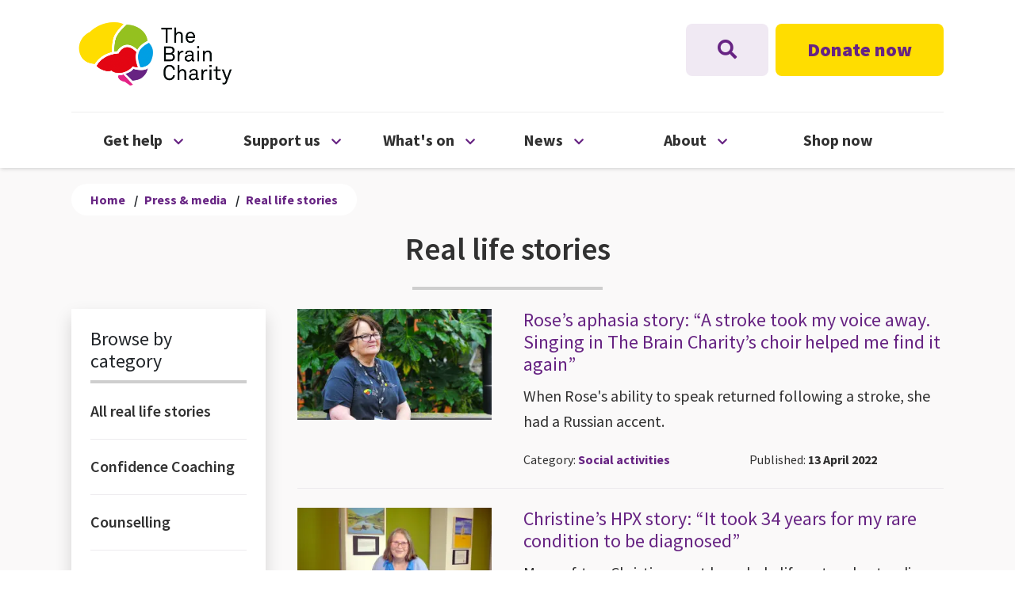

--- FILE ---
content_type: image/svg+xml
request_url: https://www.thebraincharity.org.uk/wp-content/themes/abe-the-brain-charity/images/icons/twitter.svg
body_size: 7
content:
<svg viewBox="0 0 500 500" xmlns="http://www.w3.org/2000/svg">
	<defs></defs>
	<circle cx="250" cy="250" r="250" fill="white"></circle>
	<path
		d="M 278.57 227.025 L 390.27 99.875 L 363.81 99.875 L 266.78 210.255 L 189.34 99.875 L 100 99.875 L 217.13 266.805 L 100 400.125 L 126.46 400.125 L 228.86 283.535 L 310.66 400.125 L 400 400.125 M 136.01 119.415 L 176.66 119.415 L 363.79 381.545 L 323.13 381.545"
		style="fill: rgb(228, 35, 134);"></path>
</svg>

--- FILE ---
content_type: image/svg+xml
request_url: https://www.thebraincharity.org.uk/wp-content/themes/abe-the-brain-charity/images/icons/linkedin.svg
body_size: 168
content:
<?xml version="1.0" encoding="utf-8"?>
<!-- Generator: Adobe Illustrator 25.2.2, SVG Export Plug-In . SVG Version: 6.00 Build 0)  -->
<svg version="1.1" id="Layer_1" xmlns="http://www.w3.org/2000/svg" xmlns:xlink="http://www.w3.org/1999/xlink" x="0px" y="0px"
	 viewBox="0 0 53 53" width="53" height="53" style="enable-background:new 0 0 53 53;" xml:space="preserve">
<style type="text/css">
	.st0{fill:#FFFFFF;}
	.st1{fill:#D32275;}
</style>
<circle class="st0" cx="26.5" cy="26.4" r="26"/>
<path class="st1" d="M19.4,39.4H14V22.2h5.3V39.4z M16.7,19.8c-1.7,0-3.1-1.4-3.1-3.1c0-1.7,1.4-3.1,3.1-3.1c1.7,0,3.1,1.4,3.1,3.1
	C19.8,18.4,18.4,19.8,16.7,19.8z M39.4,39.4h-5.3V31c0-2,0-4.6-2.8-4.6c-2.8,0-3.2,2.2-3.2,4.4v8.5h-5.3V22.2h5.1v2.3h0.1
	c0.7-1.4,2.5-2.8,5.1-2.8c5.4,0,6.4,3.6,6.4,8.2L39.4,39.4L39.4,39.4z"/>
</svg>


--- FILE ---
content_type: image/svg+xml
request_url: https://www.thebraincharity.org.uk/wp-content/themes/abe-the-brain-charity/images/icons/youtube.svg
body_size: 40
content:
<svg width="53" height="53" viewBox="0 0 53 53" fill="none" xmlns="http://www.w3.org/2000/svg">
<circle cx="26.5" cy="26.4258" r="26" fill="white"/>
<path d="M41.7266 19.201C41.388 17.8468 40.316 16.7747 39.0182 16.4362C36.592 15.7591 27 15.7591 27 15.7591C27 15.7591 17.3516 15.7591 14.9253 16.4362C13.6276 16.7747 12.5556 17.8468 12.217 19.201C11.5399 21.5707 11.5399 26.6489 11.5399 26.6489C11.5399 26.6489 11.5399 31.6706 12.217 34.0968C12.5556 35.451 13.6276 36.4666 14.9253 36.8051C17.3516 37.4258 27 37.4258 27 37.4258C27 37.4258 36.592 37.4258 39.0182 36.8051C40.316 36.4666 41.388 35.451 41.7266 34.0968C42.4036 31.6706 42.4036 26.6489 42.4036 26.6489C42.4036 26.6489 42.4036 21.5707 41.7266 19.201ZM23.8403 31.2192V22.0786L31.8524 26.6489L23.8403 31.2192Z" fill="#E42386"/>
</svg>


--- FILE ---
content_type: image/svg+xml
request_url: https://www.thebraincharity.org.uk/wp-content/themes/abe-the-brain-charity/images/icons/instagram.svg
body_size: 451
content:
<svg width="53" height="53" viewBox="0 0 53 53" fill="none" xmlns="http://www.w3.org/2000/svg">
<circle cx="26.5" cy="26.4258" r="26" fill="white"/>
<path d="M26.5 20.1037C22.8889 20.1037 20.0113 23.0378 20.0113 26.5924C20.0113 30.2036 22.8889 33.0812 26.5 33.0812C30.0547 33.0812 32.9887 30.2036 32.9887 26.5924C32.9887 23.0378 30.0547 20.1037 26.5 20.1037ZM26.5 30.8242C24.1866 30.8242 22.2682 28.9622 22.2682 26.5924C22.2682 24.2791 24.1302 22.4171 26.5 22.4171C28.8134 22.4171 30.6753 24.2791 30.6753 26.5924C30.6753 28.9622 28.8134 30.8242 26.5 30.8242ZM34.7378 19.878C34.7378 19.0317 34.0608 18.3546 33.2144 18.3546C32.3681 18.3546 31.691 19.0317 31.691 19.878C31.691 20.7244 32.3681 21.4015 33.2144 21.4015C34.0608 21.4015 34.7378 20.7244 34.7378 19.878ZM39.026 21.4015C38.9132 19.3702 38.4618 17.5647 36.9948 16.0977C35.5278 14.6306 33.7222 14.1793 31.691 14.0664C29.6033 13.9536 23.3403 13.9536 21.2526 14.0664C19.2214 14.1793 17.4722 14.6306 15.9488 16.0977C14.4818 17.5647 14.0304 19.3702 13.9175 21.4015C13.8047 23.4891 13.8047 29.7522 13.9175 31.8398C14.0304 33.8711 14.4818 35.6202 15.9488 37.1437C17.4722 38.6107 19.2214 39.0621 21.2526 39.1749C23.3403 39.2878 29.6033 39.2878 31.691 39.1749C33.7222 39.0621 35.5278 38.6107 36.9948 37.1437C38.4618 35.6202 38.9132 33.8711 39.026 31.8398C39.1389 29.7522 39.1389 23.4891 39.026 21.4015ZM36.3177 34.0404C35.9227 35.1688 35.02 36.0152 33.9479 36.4666C32.2552 37.1437 28.3056 36.9744 26.5 36.9744C24.638 36.9744 20.6884 37.1437 19.0521 36.4666C17.9236 36.0152 17.0773 35.1688 16.6259 34.0404C15.9488 32.4041 16.1181 28.4544 16.1181 26.5924C16.1181 24.7869 15.9488 20.8372 16.6259 19.1445C17.0773 18.0725 17.9236 17.2261 19.0521 16.7747C20.6884 16.0977 24.638 16.2669 26.5 16.2669C28.3056 16.2669 32.2552 16.0977 33.9479 16.7747C35.02 17.1697 35.8663 18.0725 36.3177 19.1445C36.9948 20.8372 36.8255 24.7869 36.8255 26.5924C36.8255 28.4544 36.9948 32.4041 36.3177 34.0404Z" fill="#E42386"/>
</svg>


--- FILE ---
content_type: image/svg+xml
request_url: https://www.thebraincharity.org.uk/wp-content/themes/abe-the-brain-charity/images/icons/tiktok.svg
body_size: 275
content:
<?xml version="1.0" encoding="UTF-8"?>
<svg id="Layer_1" data-name="Layer 1" xmlns="http://www.w3.org/2000/svg" width="53" height="53"
	viewBox="0 0 52 52">
	<defs>
		<style>
			.cls-1 {
			fill: #fff;
			}

			.cls-2 {
			fill: #d32275;
			}
		</style>
	</defs>
	<circle class="cls-1" cx="26" cy="26" r="26" />
	<path class="cls-2"
		d="m35.57,18.68c-.2-.1-.39-.22-.58-.34-.54-.36-1.04-.78-1.49-1.26-1.11-1.27-1.52-2.56-1.68-3.46h0c-.13-.75-.07-1.23-.07-1.23h-5.05v19.54c0,.26,0,.52-.01.78,0,.03,0,.06,0,.1,0,.01,0,.03,0,.04h0c-.11,1.43-.92,2.71-2.16,3.42-.64.36-1.36.55-2.09.55-2.35,0-4.26-1.92-4.26-4.29s1.91-4.29,4.26-4.29c.45,0,.89.07,1.31.21v-5.14c-2.59-.34-5.22.43-7.23,2.12-.87.76-1.6,1.66-2.16,2.67-.21.37-1.02,1.85-1.12,4.24-.06,1.36.35,2.77.54,3.35h0c.12.36.6,1.53,1.37,2.51.62.79,1.36,1.49,2.19,2.06h0s.01,0,.01,0c2.45,1.66,5.16,1.55,5.16,1.55.47-.02,2.04,0,3.83-.85,1.98-.94,3.11-2.34,3.11-2.34.72-.84,1.29-1.79,1.69-2.82.46-1.2.61-2.64.61-3.22v-10.37c.06.04.88.58.88.58,0,0,1.18.75,3.01,1.24,1.32.35,3.09.42,3.09.42v-5.02c-.62.07-1.88-.13-3.18-.77Z" />
</svg>

--- FILE ---
content_type: image/svg+xml
request_url: https://www.thebraincharity.org.uk/wp-content/themes/abe-the-brain-charity/images/icons/facebook.svg
body_size: 21
content:
<svg width="53" height="53" viewBox="0 0 53 53" fill="none" xmlns="http://www.w3.org/2000/svg">
<circle cx="26.5" cy="26.4258" r="26" fill="white"/>
<path d="M40.4931 26.5924C40.4931 18.8624 34.23 12.5994 26.5 12.5994C18.77 12.5994 12.5069 18.8624 12.5069 26.5924C12.5069 33.589 17.5851 39.4006 24.2995 40.4162V30.6549H20.7448V26.5924H24.2995V23.5456C24.2995 20.0473 26.3872 18.0725 29.5469 18.0725C31.1267 18.0725 32.7066 18.3546 32.7066 18.3546V21.7964H30.9575C29.2083 21.7964 28.6441 22.8685 28.6441 23.997V26.5924H32.5373L31.9167 30.6549H28.6441V40.4162C35.3585 39.4006 40.4931 33.589 40.4931 26.5924Z" fill="#E42386"/>
</svg>


--- FILE ---
content_type: application/x-javascript
request_url: https://www.thebraincharity.org.uk/wp-content/cache/minify/ad5c1.js
body_size: 5626
content:
jQuery(document).ready((function(i){var e=i("body");function t(i,e){var t=i.find('input[name="give-form-id"]').val(),a=i.find('input[name="give_gift_aid_address_option"]:radio:checked').val(),n=i.find("#give-gift-aid-address-wrap-"+t);i.find(".cc-address").length>0&&"another_address"!==a?i.find(".give-gift-check-is-billing-address").val("yes"):i.find(".give-gift-check-is-billing-address").val("no"),e?(n.find("input:text,input[type=email],select, textarea").attr("required",!0),n.find("#give_gift_aid_card_address_2_"+t).attr("required",!1)):(n.find("input:text,input[type=email],select, textarea").attr("required",!1),n.find("#give_gift_aid_card_address_2_"+t).attr("required",!1))}i(this).on("give_gateway_loaded",(function(){setTimeout((function(){a.init(),e.find(".give_gift_aid_accept_term_condition").change()}),1)})),e.on("change",".give_gift_aid_address_option",(function(){var e=i(this).closest("form.give-form");e||(e=i(this).parents("form")),a.give_gift_aid_check_address_option(e)})).change(),e.on("change","#give-company-radio-list-wrap .give_company_option:checked",(function(){var e=i(this).closest("form.give-form");e||(e=i(this).parents("form")),a.give_gift_aid_check_company_option(e)})),e.on("change","#billing_country",(function(){var e=i(this).closest("form.give-form");e||(e=i(this).parents("form")),a.give_gift_aid_check_billing_country(e)})).change(),e.on("change",".give_gift_aid_accept_term_condition",(function(){var e=i(this).closest("form.give-form");e||(e=i(this).parents("form"));var t=e.find('input[name="give_gift_aid_accept_term_condition"]').is(":checked"),a=e.find('input[name="give-form-id"]').val(),n=e.find('input[name="give_gift_aid_address_option"]:radio:checked').val(),d=e.find(".give-gift-aid-address-wrap");d.hide(),t&&d.show(),!t||"another_address"!==n&&0!==e.find(".cc-address").length?(e.find("#give-gift-aid-address-button-"+a).show(),e.find("#give-gift-aid-address-fields-"+a).hide(),d.find("input:text,input[type=email],select, textarea").attr("required",!1),d.find("#give_gift_aid_card_address_2_"+a).attr("required",!1)):(0===e.find(".cc-address").length&&(e.find('input[name="give_gift_aid_address_option"][value="another_address"]').trigger("click"),e.find("#give-gift-aid-address-button-"+a).hide()),e.find("#give-gift-aid-address-fields-"+a).show(),d.find("input:text,input[type=email],select, textarea").attr("required",!0),d.find("#give_gift_aid_card_address_2_"+a).attr("required",!1))})).find(".give_gift_aid_accept_term_condition").change(),e.on("click",".give-gift-aid-explanation-content-more",(function(){var e=i(this).closest(".give-donation-grid-item-form"),t=e.attr("id"),n=i('a[href="#'.concat(t,'"]')).attr("id"),d=0;e.length>0&&(d=300);var r=i(this).closest("form.give-form");r||(r=i(this).parents("form"));var o=r.find(".give-gift-aid-long-explanation-wrap"),_=r.find('input[name="give-form-id"]').val(),c=r.find("#give-gift-aid-long-explanation-wrap"+_),s=r.find("#give-gift-aid-long-explanation-content-"+_);e.length>0&&jQuery.magnificPopup.close(),setTimeout((function(){jQuery.magnificPopup.open({mainClass:give_global_vars.magnific_options.main_class,closeOnBgClick:give_global_vars.magnific_options.close_on_bg_click,fixedContentPos:!0,fixedBgPos:!0,removalDelay:300,items:{src:o,type:"inline"},callbacks:{open:function(){var e=r.parent().siblings(".mfp-wrap").find(".mfp-content"),t=i(parent.document.activeElement);c.addClass("mfp-show"),c.removeClass("mfp-hide"),s.addClass("mfp-show"),parent.window.scrollTo(0,e.offset().top+t.offset().top+32)},close:function(){c.removeClass("mfp-show"),c.addClass("mfp-hide"),setTimeout((function(){i(".js-give-grid-modal-launcher#".concat(n)).click()}),100)}}}),a.give_gift_aid_check_display_option(r)}),d)})),e.on("click",".give_gift_aid_take_to_my_donation",(function(){var e=i(".give-gift-aid-long-explanation-wrap").data("id"),t=i(this).parents().find(".give-form-"+e),a=t.find('input[name="give-form-id"]').val();i("#give-form-"+a+"-wrap").is(".give-display-modal, .give-display-button")?(t.find(".give-btn-modal").trigger("click"),i(".mfp-close").show()):i(".mfp-close").trigger("click")})),e.on("change",'select[name="give-cs-currency"]',(function(){var e=i(this).closest("form.give-form");e||(e=i(this).parents("form")),a.give_currency_switcher_currency_update(e,i(this).val())})).change(),i("input.give-gateway").on("change",(function(){var e=i(this).closest("form.give-form"),n=i(this).val(),d=give_gift_aid_vars.gift_aid_site_url+"/wp-admin/admin-ajax.php?payment-mode="+n;e||(e=i(this).parents("form")),i(document).ajaxComplete((function(i,n,r){r.url===d&&(a.give_gift_aid_check_company_option(e),a.give_gift_aid_check_address_option(e),a.give_gift_aid_check_billing_country(e),t(e,!1))}))}));var a={init:function(){i(".give-form-wrap").each((function(){var e=i(this).find(".give-form"),t=i('select[name="give-cs-currency"]');a.give_gift_aid_check_company_option(e),a.give_gift_aid_check_billing_country(e),a.give_gift_aid_check_address_option(e),a.give_gift_aid_check_display_option(e),t.length>0?a.give_currency_switcher_currency_update(e,t.val()):a.give_currency_switcher_currency_update(e,give_global_vars.currency)}))},give_gift_aid_check_address_option:function(i){var e=i.find('input[name="give-form-id"]').val(),a=i.find('input[name="give_gift_aid_address_option"]:radio:checked').val(),n=i.find("#give-gift-aid-address-fields-"+e),d=i.find("#give-gift-aid-address-wrap-"+e);d.hide(),i.find(".give_gift_aid_accept_term_condition").is(":checked")&&d.show(),"another_address"===a||0===i.find(".cc-address").length?(n.show(),t(i,!0)):(n.hide(),t(i,!1))},give_gift_aid_check_display_option:function(e){var t=e.find('input[name="give-form-id"]').val(),a=i("#give-form-"+t+"-wrap"),n=a.find(".give-gift-aid-dedicate-donation");(a.hasClass("give-display-button")||a.hasClass("give-display-modal"))&&i(".mfp-close").remove(),n.length>0&&n.parent().addClass("has-gift-aid-form")},give_gift_aid_check_billing_country:function(e){var t=e.find('select[name="billing_country"]').val(),a=e.find('input[name="give-form-id"]').val(),n=e.find("#give-gift-aid-address-wrap-"+a),d=e.find("#give-gift-aid-dedicate-donation-"+a),r=i(".give_gift_aid_address_option:checked").val(),o=i('select[name="give-cs-currency"]'),_="";void 0===t&&(t=give_gift_aid_vars.gift_aid_base_country),_=o.length>0?o.val():give_global_vars.currency,"GB"===t&&"GBP"===_?(d.show(),"another_address"===r&&(n.find("input:text,input[type=email],select, textarea").attr("required",!0),n.find("#give_gift_aid_card_address_2_"+a).attr("required",!1))):(d.hide(),"another_address"===r&&(n.find("input:text,input[type=email],select, textarea").attr("required",!1),n.find("#give_gift_aid_card_address_2_"+a).attr("required",!1)))},give_currency_switcher_currency_update:function(e,t){var a=e.find('input[name="give-form-id"]').val(),n=e.find("#give-gift-aid-address-wrap-"+a),d=e.find("#give-gift-aid-dedicate-donation-"+a),r=i(".give_gift_aid_address_option:checked").val(),o=i("#billing_country").val();void 0===o&&(o=give_gift_aid_vars.gift_aid_base_country),"GBP"===t&&"GB"===o?(d.show(),"another_address"===r&&(n.find("input:text,input[type=email],select, textarea").attr("required",!0),n.find("#give_gift_aid_card_address_2_"+a).attr("required",!1))):(d.hide(),"another_address"===r&&(n.find("input:text,input[type=email],select, textarea").attr("required",!1),n.find("#give_gift_aid_card_address_2_"+a).attr("required",!1)))},give_gift_aid_check_company_option:function(i){var e=i.find('input[name="give-form-id"]').val(),t=i.find(".give_company_option:checked").val(),a=i.find("#give-gift-aid-dedicate-donation-"+e),n=i.find("#give-gift-aid-accept-term-condition-"+e);setTimeout((function(){"no"===t||void 0===t?a.show():(a.hide(),n.removeAttr("checked").trigger("change"))}),1)}};i(document).one("give_gateway_loaded",a.init)}));
;!function(t){var e={};function r(n){if(e[n])return e[n].exports;var o=e[n]={i:n,l:!1,exports:{}};return t[n].call(o.exports,o,o.exports,r),o.l=!0,o.exports}r.m=t,r.c=e,r.d=function(t,e,n){r.o(t,e)||Object.defineProperty(t,e,{enumerable:!0,get:n})},r.r=function(t){"undefined"!=typeof Symbol&&Symbol.toStringTag&&Object.defineProperty(t,Symbol.toStringTag,{value:"Module"}),Object.defineProperty(t,"__esModule",{value:!0})},r.t=function(t,e){if(1&e&&(t=r(t)),8&e)return t;if(4&e&&"object"==typeof t&&t&&t.__esModule)return t;var n=Object.create(null);if(r.r(n),Object.defineProperty(n,"default",{enumerable:!0,value:t}),2&e&&"string"!=typeof t)for(var o in t)r.d(n,o,function(e){return t[e]}.bind(null,o));return n},r.n=function(t){var e=t&&t.__esModule?function(){return t.default}:function(){return t};return r.d(e,"a",e),e},r.o=function(t,e){return Object.prototype.hasOwnProperty.call(t,e)},r.p="/",r(r.s=7)}([function(t,e,r){t.exports=r(1)},function(t,e,r){var n=function(t){"use strict";var e=Object.prototype,r=e.hasOwnProperty,n="function"==typeof Symbol?Symbol:{},o=n.iterator||"@@iterator",i=n.asyncIterator||"@@asyncIterator",a=n.toStringTag||"@@toStringTag";function u(t,e,r){return Object.defineProperty(t,e,{value:r,enumerable:!0,configurable:!0,writable:!0}),t[e]}try{u({},"")}catch(t){u=function(t,e,r){return t[e]=r}}function c(t,e,r,n){var o=e&&e.prototype instanceof p?e:p,i=Object.create(o.prototype),a=new L(n||[]);return i._invoke=function(t,e,r){var n="suspendedStart";return function(o,i){if("executing"===n)throw new Error("Generator is already running");if("completed"===n){if("throw"===o)throw i;return S()}for(r.method=o,r.arg=i;;){var a=r.delegate;if(a){var u=b(a,r);if(u){if(u===s)continue;return u}}if("next"===r.method)r.sent=r._sent=r.arg;else if("throw"===r.method){if("suspendedStart"===n)throw n="completed",r.arg;r.dispatchException(r.arg)}else"return"===r.method&&r.abrupt("return",r.arg);n="executing";var c=l(t,e,r);if("normal"===c.type){if(n=r.done?"completed":"suspendedYield",c.arg===s)continue;return{value:c.arg,done:r.done}}"throw"===c.type&&(n="completed",r.method="throw",r.arg=c.arg)}}}(t,r,a),i}function l(t,e,r){try{return{type:"normal",arg:t.call(e,r)}}catch(t){return{type:"throw",arg:t}}}t.wrap=c;var s={};function p(){}function d(){}function f(){}var h={};h[o]=function(){return this};var y=Object.getPrototypeOf,v=y&&y(y(E([])));v&&v!==e&&r.call(v,o)&&(h=v);var m=f.prototype=p.prototype=Object.create(h);function g(t){["next","throw","return"].forEach((function(e){u(t,e,(function(t){return this._invoke(e,t)}))}))}function _(t,e){var n;this._invoke=function(o,i){function a(){return new e((function(n,a){!function n(o,i,a,u){var c=l(t[o],t,i);if("throw"!==c.type){var s=c.arg,p=s.value;return p&&"object"==typeof p&&r.call(p,"__await")?e.resolve(p.__await).then((function(t){n("next",t,a,u)}),(function(t){n("throw",t,a,u)})):e.resolve(p).then((function(t){s.value=t,a(s)}),(function(t){return n("throw",t,a,u)}))}u(c.arg)}(o,i,n,a)}))}return n=n?n.then(a,a):a()}}function b(t,e){var r=t.iterator[e.method];if(void 0===r){if(e.delegate=null,"throw"===e.method){if(t.iterator.return&&(e.method="return",e.arg=void 0,b(t,e),"throw"===e.method))return s;e.method="throw",e.arg=new TypeError("The iterator does not provide a 'throw' method")}return s}var n=l(r,t.iterator,e.arg);if("throw"===n.type)return e.method="throw",e.arg=n.arg,e.delegate=null,s;var o=n.arg;return o?o.done?(e[t.resultName]=o.value,e.next=t.nextLoc,"return"!==e.method&&(e.method="next",e.arg=void 0),e.delegate=null,s):o:(e.method="throw",e.arg=new TypeError("iterator result is not an object"),e.delegate=null,s)}function w(t){var e={tryLoc:t[0]};1 in t&&(e.catchLoc=t[1]),2 in t&&(e.finallyLoc=t[2],e.afterLoc=t[3]),this.tryEntries.push(e)}function x(t){var e=t.completion||{};e.type="normal",delete e.arg,t.completion=e}function L(t){this.tryEntries=[{tryLoc:"root"}],t.forEach(w,this),this.reset(!0)}function E(t){if(t){var e=t[o];if(e)return e.call(t);if("function"==typeof t.next)return t;if(!isNaN(t.length)){var n=-1,i=function e(){for(;++n<t.length;)if(r.call(t,n))return e.value=t[n],e.done=!1,e;return e.value=void 0,e.done=!0,e};return i.next=i}}return{next:S}}function S(){return{value:void 0,done:!0}}return d.prototype=m.constructor=f,f.constructor=d,d.displayName=u(f,a,"GeneratorFunction"),t.isGeneratorFunction=function(t){var e="function"==typeof t&&t.constructor;return!!e&&(e===d||"GeneratorFunction"===(e.displayName||e.name))},t.mark=function(t){return Object.setPrototypeOf?Object.setPrototypeOf(t,f):(t.__proto__=f,u(t,a,"GeneratorFunction")),t.prototype=Object.create(m),t},t.awrap=function(t){return{__await:t}},g(_.prototype),_.prototype[i]=function(){return this},t.AsyncIterator=_,t.async=function(e,r,n,o,i){void 0===i&&(i=Promise);var a=new _(c(e,r,n,o),i);return t.isGeneratorFunction(r)?a:a.next().then((function(t){return t.done?t.value:a.next()}))},g(m),u(m,a,"Generator"),m[o]=function(){return this},m.toString=function(){return"[object Generator]"},t.keys=function(t){var e=[];for(var r in t)e.push(r);return e.reverse(),function r(){for(;e.length;){var n=e.pop();if(n in t)return r.value=n,r.done=!1,r}return r.done=!0,r}},t.values=E,L.prototype={constructor:L,reset:function(t){if(this.prev=0,this.next=0,this.sent=this._sent=void 0,this.done=!1,this.delegate=null,this.method="next",this.arg=void 0,this.tryEntries.forEach(x),!t)for(var e in this)"t"===e.charAt(0)&&r.call(this,e)&&!isNaN(+e.slice(1))&&(this[e]=void 0)},stop:function(){this.done=!0;var t=this.tryEntries[0].completion;if("throw"===t.type)throw t.arg;return this.rval},dispatchException:function(t){if(this.done)throw t;var e=this;function n(r,n){return a.type="throw",a.arg=t,e.next=r,n&&(e.method="next",e.arg=void 0),!!n}for(var o=this.tryEntries.length-1;o>=0;--o){var i=this.tryEntries[o],a=i.completion;if("root"===i.tryLoc)return n("end");if(i.tryLoc<=this.prev){var u=r.call(i,"catchLoc"),c=r.call(i,"finallyLoc");if(u&&c){if(this.prev<i.catchLoc)return n(i.catchLoc,!0);if(this.prev<i.finallyLoc)return n(i.finallyLoc)}else if(u){if(this.prev<i.catchLoc)return n(i.catchLoc,!0)}else{if(!c)throw new Error("try statement without catch or finally");if(this.prev<i.finallyLoc)return n(i.finallyLoc)}}}},abrupt:function(t,e){for(var n=this.tryEntries.length-1;n>=0;--n){var o=this.tryEntries[n];if(o.tryLoc<=this.prev&&r.call(o,"finallyLoc")&&this.prev<o.finallyLoc){var i=o;break}}i&&("break"===t||"continue"===t)&&i.tryLoc<=e&&e<=i.finallyLoc&&(i=null);var a=i?i.completion:{};return a.type=t,a.arg=e,i?(this.method="next",this.next=i.finallyLoc,s):this.complete(a)},complete:function(t,e){if("throw"===t.type)throw t.arg;return"break"===t.type||"continue"===t.type?this.next=t.arg:"return"===t.type?(this.rval=this.arg=t.arg,this.method="return",this.next="end"):"normal"===t.type&&e&&(this.next=e),s},finish:function(t){for(var e=this.tryEntries.length-1;e>=0;--e){var r=this.tryEntries[e];if(r.finallyLoc===t)return this.complete(r.completion,r.afterLoc),x(r),s}},catch:function(t){for(var e=this.tryEntries.length-1;e>=0;--e){var r=this.tryEntries[e];if(r.tryLoc===t){var n=r.completion;if("throw"===n.type){var o=n.arg;x(r)}return o}}throw new Error("illegal catch attempt")},delegateYield:function(t,e,r){return this.delegate={iterator:E(t),resultName:e,nextLoc:r},"next"===this.method&&(this.arg=void 0),s}},t}(t.exports);try{regeneratorRuntime=n}catch(t){Function("r","regeneratorRuntime = r")(n)}},,,,,,function(t,e,r){t.exports=r(8)},function(t,e,r){"use strict";r.r(e);var n=r(0),o=r.n(n);function i(t,e,r,n,o,i,a){try{var u=t[i](a),c=u.value}catch(t){return void r(t)}u.done?e(c):Promise.resolve(c).then(n,o)}var a={};document.addEventListener("DOMContentLoaded",(function(){var t=document.querySelectorAll(".give-form-wrap"),e=[],r=[],n=[],u="",c=give_stripe_vars.preferred_locale;Array.prototype.forEach.call(t,(function(t){var l=t.querySelector(".give-form");if(null!==l){var s=l.getAttribute("data-publishable-key"),p=l.getAttribute("data-account"),d=l.getAttribute("data-id");if(null!==s){a[d]=Stripe(s),0!==p.trim().length&&(a[d]=Stripe(s,{stripeAccount:p}));var f=l.querySelector("input[name=give-form-id]").value,h=t.querySelector(".give-btn-modal"),y=document.querySelector("#give-card-".concat(f)),v=null!==h,m=null!==y,g=a[d].elements({locale:c});if(null!==l.querySelector(".give-gateway-option-selected .give-gateway")&&(u=l.querySelector(".give-gateway-option-selected .give-gateway").value),n[d]=!1,Array.prototype.forEach.call(l.querySelectorAll(".give-gateway"),(function(t){t.addEventListener("change",(function(e){t.checked&&(u=t.value)}))})),document.addEventListener("give_gateway_loaded",(function(t){"stripe_google_pay"!==u&&"stripe_apple_pay"!==u&&"stripe_checkout"!==u||w(d,g)})),v&&h.addEventListener("click",b),m&&y.addEventListener("click",b),Give.fn.getParameterByName("form-id")===l.querySelector("input[name=give-form-id]").value&&["stripe_google_pay","stripe_apple_pay","stripe_checkout"].includes(Give.fn.getParameterByName("payment-mode"))&&(v||m))var _=window.setInterval((function(){jQuery.magnificPopup.instance.isOpen&&(document.getElementsByClassName("mfp-wrap")[0].getElementsByClassName("give-form").length&&(w(d,g),window.clearTimeout(_)))}),500);else"stripe_google_pay"!==u&&"stripe_apple_pay"!==u&&"stripe_checkout"!==u||w(d,g)}}function b(){"stripe_google_pay"!==u&&"stripe_apple_pay"!==u&&"stripe_checkout"!==u||(void 0!==e[d]&&(e[d].removeListener("click"),e[d].unmount("#give-stripe-payment-request-button-"+d)),w(d,g))}function w(t,u){var c=l.querySelector('input[name="give-form-title"]'),s=Give.fn.unFormatCurrency(l.querySelector(".give-final-total-amount").dataset.total,l.dataset.decimal_separator);void 0===r[t]&&(r[t]=a[t].paymentRequest({country:give_stripe_vars.base_country,currency:l.getAttribute("data-currency_code").toLowerCase(),total:{label:c.value,amount:Math.round(100*s)},requestShipping:!1,requestPayerName:!0}),r[t].on("paymentmethod",function(){var t,e=(t=o.a.mark((function t(e){var r,n,i,a,u,c,s;return o.a.wrap((function(t){for(;;)switch(t.prev=t.next){case 0:r=e.paymentMethod.billing_details,l.querySelector('input[name="give_stripe_payment_method"]').value=e.paymentMethod.id,(n=document.createElement("input")).setAttribute("type","hidden"),n.setAttribute("name","billing_country"),l.appendChild(n).value=r.address.country,(i=document.createElement("input")).setAttribute("type","hidden"),i.setAttribute("name","card_address"),l.appendChild(i).value=r.address.line1,(a=document.createElement("input")).setAttribute("type","hidden"),a.setAttribute("name","card_address_2"),l.appendChild(a).value=r.address.line2,(u=document.createElement("input")).setAttribute("type","hidden"),u.setAttribute("name","card_city"),l.appendChild(u).value=r.address.city,(c=document.createElement("input")).setAttribute("type","hidden"),c.setAttribute("name","card_zip"),l.appendChild(c).value=r.address.postal_code,(s=document.createElement("input")).setAttribute("type","hidden"),s.setAttribute("name","card_state"),l.appendChild(s).value=r.address.state.toUpperCase(),l.submit(),e.complete("success");case 28:case"end":return t.stop()}}),t)})),function(){var e=this,r=arguments;return new Promise((function(n,o){var a=t.apply(e,r);function u(t){i(a,n,o,u,c,"next",t)}function c(t){i(a,n,o,u,c,"throw",t)}u(void 0)}))});return function(t){return e.apply(this,arguments)}}())),!1===n[t]&&(e[t]=u.create("paymentRequestButton",{paymentRequest:r[t],style:{paymentRequestButton:{type:"donate",theme:give_stripe_vars.payment_request_button_style,height:"48px"}}}),n[t]=!0),r[t].canMakePayment().then((function(r){var o=document.getElementById("give-stripe-payment-request-button-"+t),i=l.querySelector(".give-stripe-checkout-modal-else-part");o&&(r?(e[t].mount("#give-stripe-payment-request-button-"+t),n[t]=!0,o.style.display="block"):null!==i&&(i.style.display="none"),null===i&&(o.style.display="block"))})),e[t].on("click",(function(e){var n=l.querySelector('input[name="give_validate_stripe_payment_fields"]');null!==n&&n.setAttribute("value","0");var o=new XMLHttpRequest,i=new FormData(l),a=l.querySelector("#give-stripe-payment-errors-"+t);s=Give.fn.unFormatCurrency(l.querySelector(".give-final-total-amount").dataset.total,l.dataset.decimal_separator),i.append("action","give_process_donation"),i.append("give_ajax",!0),r[t].update({currency:l.getAttribute("data-currency_code").toLowerCase(),total:{label:c.value,amount:Math.round(100*s)}}),o.onreadystatechange=function(){4===this.readyState&&200===this.status&&"success"!==this.responseText?(e.preventDefault(),a.innerHTML=this.response):a.innerHTML=""},o.open("POST",give_global_vars.ajaxurl,!1),o.send(i)}))}}))}))}]);